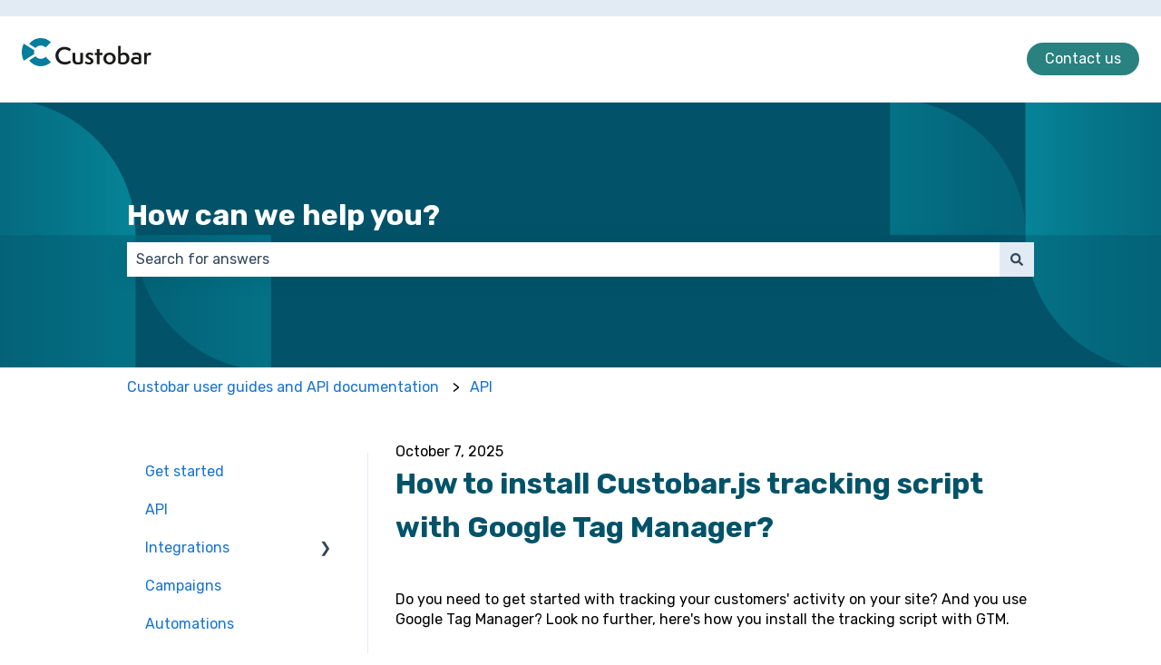

--- FILE ---
content_type: image/svg+xml
request_url: https://www.custobar.com/hubfs/custobar-logo-colour-2.svg
body_size: 1426
content:
<svg width="143" height="41" viewBox="0 0 143 41" fill="none" xmlns="http://www.w3.org/2000/svg">
<path d="M54.3583 26.6929C52.6181 28.3138 50.3577 29.1771 47.6487 29.1771C41.4953 29.1771 37.1 24.7371 37.1 19.3809C37.1 14.0248 41.2621 9.65524 47.2899 9.65524C51.1829 9.65524 53.5869 11.5581 54.2148 12.2981L52.5105 14.5005C51.1829 13.2143 49.2454 12.5271 47.2899 12.5271C43.0202 12.5271 40.5086 15.7514 40.5086 19.3105C40.5086 23.2043 43.5046 26.3405 47.7922 26.3405C50.1783 26.3405 52.1158 25.3714 52.8693 24.6314L54.3583 26.6929Z" fill="#1A1A18"/>
<path d="M64.4406 16.2976H67.4007V27.3976C65.9476 28.631 64.1177 29.1243 61.7675 29.1243C58.4307 29.1243 56.0626 27.521 56.0626 24.2967V16.2976H59.0227V23.5743C59.0227 26.041 60.4579 26.7105 62.0546 26.7105C63.2566 26.7105 64.0459 26.3229 64.4227 26.041C64.4406 26.041 64.4406 16.2976 64.4406 16.2976Z" fill="#1A1A18"/>
<path d="M70.594 25.4243C71.3475 26.1467 72.8007 26.9219 74.1103 26.9219C75.2584 26.9219 75.994 26.3052 75.994 25.4948C75.994 23.2043 70.3967 22.9224 70.3967 19.469C70.3967 17.6014 72.0472 15.8924 74.8099 15.8924C76.873 15.8924 78.3979 16.8262 78.9541 17.3019L77.8418 19.3281C77.6445 19.099 76.4784 18.1124 75.1508 18.1124C74.2 18.1124 73.5003 18.6233 73.5003 19.3633C73.5003 21.4424 79.0079 21.5305 79.0079 25.3362C79.0079 27.5562 77.1421 29.1067 74.2538 29.1067C72.101 29.1067 70.4326 28.2433 69.4817 27.4857L70.594 25.4243Z" fill="#1A1A18"/>
<path d="M82.8471 28.7543V18.6938H80.461V16.3329H82.8471V12.069H85.8072V16.3329H88.9287V18.6938H85.8072V28.7543H82.8471Z" fill="#1A1A18"/>
<path d="M96.8044 29.1243C92.9652 29.1243 89.9693 26.2171 89.9693 22.57C89.9693 18.9229 92.9653 15.9629 96.8762 15.9629C100.787 15.9629 103.658 18.9405 103.658 22.57C103.658 26.1995 100.644 29.1243 96.8044 29.1243ZM100.518 22.57C100.518 20.0857 98.8675 18.3943 96.8582 18.3943C94.6696 18.3943 93.037 20.0681 93.037 22.6405C93.037 25.0543 94.849 26.7105 96.7865 26.7105C99.0469 26.7105 100.518 25.1071 100.518 22.57Z" fill="#1A1A18"/>
<path d="M106.151 8.52762H109.111V17.0552C109.937 16.509 111.3 15.9452 112.897 15.9452C116.718 15.9452 118.691 19.099 118.691 22.429C118.691 26.7986 115.301 29.1067 111.551 29.1067C109.919 29.1067 107.784 28.6662 106.133 27.5562L106.151 8.52762ZM109.111 26.129C109.632 26.4814 110.564 26.7281 111.515 26.7281C114.081 26.7281 115.552 25.0014 115.552 22.5348C115.552 20.3676 114.404 18.4119 112.233 18.4119C110.995 18.4119 109.667 19.0462 109.093 19.6276V26.129H109.111Z" fill="#1A1A18"/>
<path d="M131.823 27.4505C130.837 28.3314 128.63 29.1243 126.226 29.1243C122.082 29.1243 120.324 26.7986 120.324 24.7019C120.324 22.6052 122.19 20.6319 125.293 20.6319C126.567 20.6319 128.128 20.9491 128.989 21.7419V20.2795C128.989 19.0991 128.343 18.3591 126.208 18.3591C124.576 18.3591 123.338 18.7995 122.674 19.0814L121.777 16.9671C122.889 16.4562 124.432 15.9629 126.549 15.9629C130.747 15.9629 131.841 17.9186 131.841 20.9138V27.4505H131.823ZM128.989 23.9795C128.433 23.4686 127.213 22.9224 125.975 22.9224C124.289 22.9224 123.409 23.8914 123.409 24.8429C123.409 25.7943 124.289 26.8162 126.244 26.8162C127.302 26.8162 128.379 26.5167 128.989 26.1467V23.9795Z" fill="#1A1A18"/>
<path d="M134.891 28.7543V16.2976H137.851V18.2181C138.12 17.619 139.125 15.9452 140.614 15.9452C141.726 15.9452 142.39 16.2976 142.874 16.5619L141.798 19.2752C141.439 19.0286 140.901 18.6762 140.112 18.6762C138.676 18.6762 137.851 20.2619 137.851 21.8124V28.7367H134.891V28.7543Z" fill="#1A1A18"/>
<path d="M20.9898 0C15.6975 0 11.0152 2.55476 8.16272 6.48381L15.1952 10.9062C16.5587 9.23238 18.6397 8.17524 20.9898 8.17524C23.035 8.17524 24.7214 8.91524 26.3718 10.3776L32.1127 4.45762C28.9193 1.5681 25.3313 0 20.9898 0Z" fill="#047D9E"/>
<path d="M20.9898 22.8167C18.6218 22.8167 16.5407 21.7595 15.1773 20.0857L8.16272 24.4905C11.0152 28.4195 15.6796 30.9919 20.9719 30.9919C25.3134 30.9919 29.3858 29.1771 32.0947 26.5343L26.3898 20.6143C24.7931 22.0767 23.035 22.8167 20.9898 22.8167Z" fill="#047D9E"/>
<path d="M13.8676 13.461L7.06837 9.17952L6.70957 8.95047L2.18868 6.11381C0.789362 8.95047 0 12.1395 0 15.4871C0 18.8348 0.789362 22.0238 2.18868 24.8605L6.70957 22.0238L7.06837 21.8124L13.8497 17.5486C13.6703 16.9143 13.5627 16.2448 13.5627 15.54C13.5627 14.8352 13.6703 14.1129 13.8676 13.461Z" fill="#047D9E"/>
</svg>
